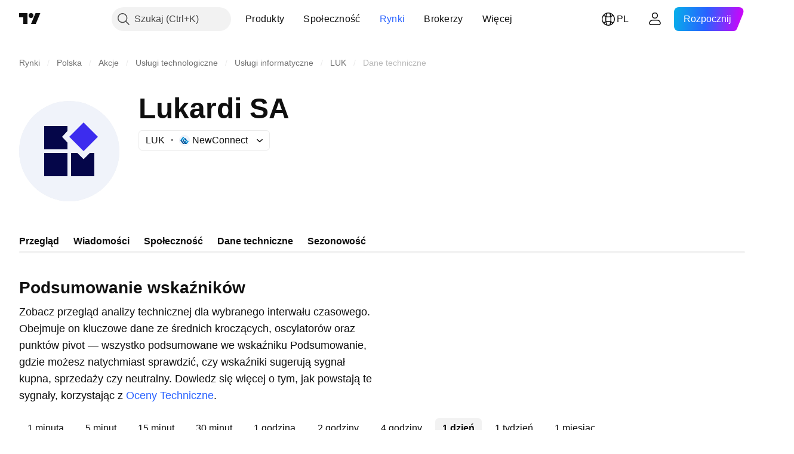

--- FILE ---
content_type: application/javascript; charset=utf-8
request_url: https://static.tradingview.com/static/bundles/58798.3399a3836ebb9e555135.js
body_size: 8096
content:
(self.webpackChunktradingview=self.webpackChunktradingview||[]).push([[58798],{335272:e=>{e.exports={large:"large-TCeYdUZq",wrapper:"wrapper-TCeYdUZq",horizontal:"horizontal-TCeYdUZq",vertical:"vertical-TCeYdUZq",medium:"medium-TCeYdUZq",open:"open-TCeYdUZq"}},289642:e=>{e.exports={large:"large-i4FV5Ith",summary:"summary-i4FV5Ith",background:"background-i4FV5Ith",summaryLine:"summaryLine-i4FV5Ith",open:"open-i4FV5Ith",details:"details-i4FV5Ith",medium:"medium-i4FV5Ith",item:"item-i4FV5Ith",isLast:"isLast-i4FV5Ith",isLastInColumn:"isLastInColumn-i4FV5Ith",summaryText:"summaryText-i4FV5Ith",detailsWrapper:"detailsWrapper-i4FV5Ith","overflow-change":"overflow-change-i4FV5Ith"}},310645:e=>{e.exports={wrapper:"wrapper-c_REtlSY",twoColumns:"twoColumns-c_REtlSY",column:"column-c_REtlSY"}},308157:e=>{e.exports={default:"default-EZuD3gZZ",danger:"danger-EZuD3gZZ",warning:"warning-EZuD3gZZ",success:"success-EZuD3gZZ",neutral:"neutral-EZuD3gZZ","neutral-light":"neutral-light-EZuD3gZZ",small:"small-EZuD3gZZ",medium:"medium-EZuD3gZZ",large:"large-EZuD3gZZ",iconWrapper:"iconWrapper-EZuD3gZZ",icon:"icon-EZuD3gZZ"}},822833:e=>{e.exports={container:"container-oFtCtY_t",content:"content-oFtCtY_t",containerStretch:"containerStretch-oFtCtY_t",header:"header-oFtCtY_t",footer:"footer-oFtCtY_t","header-xs":"header-xs-oFtCtY_t","header-s":"header-s-oFtCtY_t","header-l":"header-l-oFtCtY_t","header-m":"header-m-oFtCtY_t",hidden:"hidden-oFtCtY_t"}},145607:e=>{e.exports={arrowIcon:"arrowIcon-hLc5LYm1",title:"title-hLc5LYm1",button:"button-hLc5LYm1"}},868383:e=>{e.exports={wrapper:"wrapper-HeCy_Rm7",hintButtonWrapper:"hintButtonWrapper-HeCy_Rm7",wrap:"wrap-HeCy_Rm7",center:"center-HeCy_Rm7",container:"container-HeCy_Rm7",arrowIcon:"arrowIcon-HeCy_Rm7",additional:"additional-HeCy_Rm7",additionalBlock:"additionalBlock-HeCy_Rm7",title:"title-HeCy_Rm7","title-xs":"title-xs-HeCy_Rm7","title-s":"title-s-HeCy_Rm7","title-m":"title-m-HeCy_Rm7","title-l":"title-l-HeCy_Rm7",titleAndHintWrapper:"titleAndHintWrapper-HeCy_Rm7",containerLink:"containerLink-HeCy_Rm7",noWrapText:"noWrapText-HeCy_Rm7",isHidden:"isHidden-HeCy_Rm7",wrapperLogoAndText:"wrapperLogoAndText-HeCy_Rm7",flagSmall:"flagSmall-HeCy_Rm7",flagMedium:"flagMedium-HeCy_Rm7",truncated:"truncated-HeCy_Rm7"}},678721:e=>{e.exports={subtitle:"subtitle-AExVPvz6","subtitle-xs":"subtitle-xs-AExVPvz6","subtitle-s":"subtitle-s-AExVPvz6","subtitle-l":"subtitle-l-AExVPvz6","subtitle-m":"subtitle-m-AExVPvz6",icon:"icon-AExVPvz6"}},20005:e=>{e.exports={noWrap:"noWrap-Cp90pRqq"}},252110:e=>{e.exports={"icon-wrapper":"icon-wrapper-dikdewwx","with-link":"with-link-dikdewwx","with-tooltip":"with-tooltip-dikdewwx","no-active-state":"no-active-state-dikdewwx"}},732377:(e,t,n)=>{"use strict";n.d(t,{Accordion:()=>p});var r=n(914487),a=n.n(r),o=n(779474),i=n(289642),l=n.n(i);function s(e){const{summary:t,details:n,isLastInColumn:r,isLast:i,expanded:s,size:c,ExpandCollapseIconComponent:u,order:m}=e,[d,f]=(0,o.useState)(!!s),p=(0,o.useId)(),h=`Accordion-summary:${p}`,v=`Accordion-details:${p}`
;return o.createElement("div",{className:a()(l().item,l()[c],d&&l().open,r&&l().isLastInColumn,i&&l().isLast),style:{order:m}},o.createElement("button",{className:l().summary,id:h,onClick:()=>f((e=>!e)),"aria-expanded":d,"aria-controls":v},o.createElement("div",{className:l().summaryLine},o.createElement("span",{className:l().background}),o.createElement("div",{className:l().summaryText},t),o.createElement("div",{role:"presentation"},o.createElement(u,{size:c,expanded:d})))),o.createElement("div",{className:l().detailsWrapper,id:v,inert:d?void 0:""},o.createElement("div",{className:l().details},n)))}var c=n(335272),u=n.n(c);function m(e){const{expanded:t,size:n}=e;return o.createElement("div",{className:a()(u().wrapper,u()[n],t&&u().open)},o.createElement("div",{className:u().horizontal}),o.createElement("div",{className:u().vertical}))}var d=n(310645),f=n.n(d);function p(e){const{items:t,size:n="medium",allowTwoColumns:r=!1,ExpandCollapseIconComponent:i=m,flowDirection:l="columns"}=e,{firstColItems:c,secondColItems:u}=(0,o.useMemo)((()=>function(e,t,n){const r=[],a=[],o="columns"!==t&&n?e=>e%2:t=>t>Math.round(e.length/2)-1?1:0;function i(e,t){return e.map(((n,r)=>({...n,isLast:r+1===e.length&&t,isLastInColumn:r+1===e.length})))}return e.forEach(((e,t)=>{[r,a][o(t)].push({...e,order:t})})),{firstColItems:i(r,0===a.length),secondColItems:i(a,!0)}}(t,l,r)),[r,l,t]),d=e=>e.map(((e,t)=>o.createElement(s,{key:t,summary:e.summary,details:e.details,expanded:e.expanded,isLastInColumn:r&&e.isLastInColumn,isLast:e.isLast,size:n,ExpandCollapseIconComponent:i,order:e.order})));return o.createElement("div",{className:a()("large"===n&&f().large,"medium"===n&&f().medium,f().wrapper,r&&f().twoColumns)},o.createElement("div",{className:f().column},d(c)),o.createElement("div",{className:f().column},d(u)))}},647244:(e,t,n)=>{"use strict";n.d(t,{useSafeMobileTouch:()=>o});var r=n(779474),a=n(384530);function o(){const[e,t]=(0,r.useState)(!1);return(0,r.useEffect)((()=>{t(a.mobiletouch)}),[]),e}},236622:(e,t,n)=>{"use strict";n.d(t,{IconQuestionInformation:()=>y});var r=n(779474),a=n(914487),o=n.n(a),i=n(861411),l=n(492387),s=n(720912),c=n.n(s),u=n(245398),m=n.n(u),d=n(510276),f=n.n(d),p=n(901711),h=n.n(p),v=n(308157),g=n.n(v);const b="small",E={info:m(),question:c(),check:f(),exclamation:h()},w=r.forwardRef(((e,t)=>r.createElement("span",{...e,ref:t,className:o()(e.className,g()["no-active-state"])}))),y=r.forwardRef(((e,t)=>{const{icon:n="exclamation",intent:a="default",ariaLabel:s,tooltip:c,className:u,renderComponent:m=w,tabIndex:d=0,size:f=b,onFocus:p,onBlur:h,onClick:v,...y}=e,_=E[n]??n;return r.createElement(m,{className:o()(u,g().iconWrapper,g()[a],g()[f]),title:c,ref:t,tabIndex:d,onFocus:p,onBlur:h,onClick:v,...(0,i.filterDataProps)(y)},r.createElement(l.Icon,{"aria-hidden":!s,"aria-label":s,icon:_,className:g().icon}))}))},978093:(e,t,n)=>{"use strict";n.d(t,{useTooltip:()=>l});var r=n(779474),a=n(647244),o=n(804298);const i=200;function l(e,t=null){
const{showTooltip:n,hideTooltip:l,onClick:s,doNotShowTooltipOnTouch:c=!1}=e,u=(0,o.useFunctionalRefObject)(t),m=(0,a.useSafeMobileTouch)(),d=m&&c?void 0:e.tooltip;(0,r.useEffect)((()=>{const e=()=>l&&l();return document.addEventListener("scroll",e,!0),()=>document.removeEventListener("scroll",e,!0)}),[u,l]);return{onBlur:(0,r.useCallback)((e=>{l&&l()}),[l]),onFocus:(0,r.useCallback)((e=>{!e.target.matches(":hover")&&n&&e.target.matches(":focus-visible")&&n(e.currentTarget,{tooltipDelay:i})}),[n]),onClick:(0,r.useCallback)((e=>{m&&u?.current?.focus(),s&&s(e)}),[s,u,m]),tooltip:d,className:void 0!==d?"apply-common-tooltip":void 0,ref:u}}},653814:(e,t,n)=>{"use strict";n.d(t,{CmsBaseWidget:()=>C});var r=n(779474),a=n(914487),o=n(81108),i=n(849671),l=n(741175),s=n(729193),c=n(885860);const u={exclamation:"exclamation",question:"question"};function m(e){const{tooltip:t,solutionId:a,url:o,type:i}=e,l=u[i??"exclamation"];let m={};return a&&(m={href:`?solution=${a}`,ariaLabel:t??s.t(null,void 0,n(969456)),tooltip:t??s.t(null,void 0,n(969456))}),o&&(m={href:o}),"href"in m&&m.href?r.createElement(c.IconQuestionInformationLink,{icon:l,tooltip:t||void 0,ariaLabel:t??"",...m}):r.createElement(c.IconQuestionInformationButton,{icon:l,tooltip:t||void 0,ariaLabel:t??"",...m})}var d=n(670444),f=n(194967),p=n(974862),h=n(868383);const v=r.forwardRef(((e,t)=>{const{url:n,level:s,size:c,id:u,text:f,rightSlot:v,hint:b,position:E,logoUrl:w,additionalTitleSlot:y,isHidden:_,isTruncated:C=!0,wrapTitle:N=!0}=e,F=(0,l.toStringOrUndefined)(n),x="no_level"===s||_?"span":s||"h2";if(!("string"==typeof f))return r.createElement(r.Fragment,null);if(0===f.length)return r.createElement(r.Fragment,null);const L=r.createElement("span",{className:a(h.titleAndHintWrapper,C&&h.truncated,!N&&h.noWrapText)},r.createElement(g,{href:F,isHidden:_},r.createElement(x,{className:a(h.title,h[`title-${c||"m"}`]),id:u||void 0,ref:t},n?r.createElement(i.WrapWithLastWord,{text:f},r.createElement(r.Fragment,null,r.createElement(o.Icon,{className:h.arrowIcon,icon:p}),"\ufeff")):f),"\ufeff"),(b||y)&&r.createElement("span",{className:h.additional},"\ufeff",r.createElement("div",{className:h.additionalBlock},y,b&&r.createElement("span",{className:h.hintButtonWrapper},r.createElement(m,{...b})))));return r.createElement("div",{className:a(h.wrapper,E&&h[E],N&&h.wrap)},w?r.createElement("div",{className:h.wrapperLogoAndText},r.createElement(d.CircleLogo,{logoUrl:w,size:"small",className:h.flagSmall}),r.createElement(d.CircleLogo,{logoUrl:w,size:"medium",className:h.flagMedium}),L):L,v)}));function g(e){const{href:t,isHidden:n,children:o}=e;return r.createElement("div",{className:a(h.container,n&&h.isHidden)},t?r.createElement(f.LinkComponentWithAnalyticsClick,{analyticUiObject:f.AnalyticsUIObject.WIDGET_TITLE,analyticUiObjectValue:f.AnalyticsUIObjectValue.LINK,analyticLink:t,className:h.containerLink,href:t},o):o)}v.displayName="CmsBaseHeaderWidget";var b=n(673563),E=n(678721);function w(e){const{text:t,hint:n,size:o}=e;return t?r.createElement("span",{
className:a(E.subtitle,E[`subtitle-${o||"m"}`])},n?r.createElement(b.WrapWithLastWord,{text:t},r.createElement("span",{className:E.icon},r.createElement(m,{...n}))):t):r.createElement(r.Fragment,null)}var y=n(424509),_=n(822833);const C=r.forwardRef(((e,t)=>{const{header:n,subheader:o,footer:i,children:l,size:s="m",id:c,stretchContent:u=!1}=e,m=n?.text||o?.text;return r.createElement("div",{id:m?void 0:c,"data-cms-base-widget":!0,"data-container-name":c,"data-an-widget-id":c,className:a(_.container,u&&_.containerStretch),ref:t},m&&r.createElement(r.Fragment,null,r.createElement("div",{className:a(_.header,_[`header-${s}`],n?.isHidden&&_.hidden)},n&&r.createElement(v,{...n,size:s,id:c}),o&&r.createElement(w,{...o,size:s}))),l&&r.createElement("div",{className:_.content,"data-qa-id":`${c}-content`},l),i&&i.text&&r.createElement("div",{className:_.footer},r.createElement(y.CmsBaseFooterWidget,{...i})))}));C.displayName="CmsBaseWidget"},424509:(e,t,n)=>{"use strict";n.d(t,{CmsBaseFooterWidget:()=>u});var r=n(779474),a=n(81108),o=n(6755),i=n(849671),l=n(638465),s=n(385724),c=n(145607);function u(e){return r.createElement("div",{className:c.footer,"data-id":"more-button"},r.createElement(m,{analyticUiObject:l.AnalyticsUIObject.SEE_ALL,analyticUiObjectValue:l.AnalyticsUIObjectValue.LINK,analyticLink:e.url||null,href:e.url?e.url:void 0,color:"brand",size:"medium",className:c.button},r.createElement("span",{className:c.title},r.createElement(i.WrapWithLastWord,{text:e.text},r.createElement(a.Icon,{className:c.arrowIcon,icon:s})))))}const m=(0,l.withAnalyticsClick)(o.TextAnchorButton)},370475:(e,t,n)=>{"use strict";n.d(t,{faqInfoResolver:()=>x});var r=n(779474),a=n(77357),o=n(291318),i=n(606703),l=n(812329),s=n(540443),c=n(642049),u=n(663677),m=n(438460),d=n(506047),f=n(741175);function p(e,t){const{variableKey:n,variables:a}=e,{value:o}=E(a[n]);let i=null;return"string"==typeof o&&o.length&&(i=t(o,a)),"number"==typeof o&&(i=o),null!==i?()=>r.createElement(r.Fragment,null,i):null}function h(e,t){const{variableKey:n,variables:a}=e,{value:o,pricescale:i=100,...l}=E(a[n]),s=(0,f.toNumberOrUndefined)(o);return void 0===s?null:t&&1/Number(i)>Math.abs(s)?()=>r.createElement(r.Fragment,null,s):()=>r.createElement(r.Fragment,null,(0,m.formatPriceWithPlaceholder)({value:s,pricescale:Number(i),minmov:Number(l.minmov)||1,fractional:Boolean(l.fractional),minmove2:Number(l.minmove2)||void 0,format:(0,f.toStringOrUndefined)(l.formatter)}))}function v(e){return g(e)}function g(e,t=!1){const{variableKey:n,variables:a}=e,o=(0,s.getNumberOrUndefined)(E(a[n]).value),i=(0,d.formatFinancialsWithPlaceholder)(t&&o?Math.abs(o):o);return void 0===i?null:()=>r.createElement(r.Fragment,null,i)}const b=e=>{e.preventDefault();const t=(0,f.toNumberOrUndefined)(e.currentTarget.dataset.solutionId);t&&(0,l.showSupportDialog)({solutionId:t})};function E(e){return(e.fields||[]).reduce(((e,t,n)=>(0===n?e.value=t.value:e[t.origin_field_name||t.name]=t.value,e)),{})}const w=(0,
a.getLogger)("SymbolFaqContent"),y=/{\w+_link_start}.*?{link_end}|{\w+_solution_start}.*?{solution_end}|{bold_start}.*?{bold_end}|{[^{}]+}|[^{}]+/g,_=/^{.*?}$/,C={br:function(e){return()=>r.createElement("br",null)},currency:function(e){const{variableKey:t,variables:n}=e,{value:a,...o}=E(n[t]),l=(0,f.toStringOrUndefined)(a),s=(0,i.prepareCurrencyValue)({currency_code:l,...o});return()=>r.createElement(r.Fragment,null,s||"")},nbsp:function(e){return()=>r.createElement(r.Fragment,null," ")},link:function(e,t){const{text:n,variableKey:a,variables:o}=e,i=n.replace(`{${a}}`,"").replace("{link_end}",""),{value:l}=E(o[a]),s=t(i,o);return"string"==typeof l&&l.length&&s?()=>r.createElement("a",{href:l},s):null},bold:function(e,t){const{text:n,variableKey:a,variables:o}=e,i=t(n.replace(`{${a}}`,"").replace("{bold_end}",""),o);return i?()=>r.createElement("b",null,i):null},price:function(e){return h(e)},priceLow:function(e){return h(e,!0)},priceForBond:function(e){const{variableKey:t,variables:n}=e,{value:a,...o}=E(n[t]),i=(0,f.toNumberOrUndefined)(a);return void 0===i?null:()=>r.createElement(r.Fragment,null,(0,m.formatPriceWithPlaceholder)({value:i,pricescale:Number(o.bond_price_pricescale)||100,minmov:Number(o.bond_price_minmov)||1,fractional:Boolean(o.bond_price_fractional),minmove2:Number(o.bond_price_minmove2)||void 0,format:(0,f.toStringOrUndefined)(o.bond_price_formatter)}))},text:p,change:function(e){return v(e)},change_abs:function(e){return g(e,!0)},financial:v,financialWithZeroPrecision:function(e){const{variableKey:t,variables:n}=e,{value:a}=E(n[t]),o=(0,u.formatFinancialsWithZeroPrecisionAndPlaceholder)(a);return void 0===o?null:()=>r.createElement(r.Fragment,null,o)},calc_change:function(e){const{variableKey:t,variables:n}=e,a=E(n[t]),[o,i]=Object.keys(a),l=Number(a[o]),s=Number(a[i]);if(isNaN(l)||isNaN(s)||0===l)return null;const c=(s-l)/Math.abs(l)*100;return()=>r.createElement(r.Fragment,null,(0,d.formatFinancialsWithPlaceholder)(c))},calcPercent:function(e){const{variableKey:t,variables:n}=e,a=E(n[t]),[o,i]=Object.keys(a),l=Number(a[o]),s=Number(a[i]);if(isNaN(l)||isNaN(s)||0===l)return null;const c=s/l*100;if(0===c)return()=>r.createElement(r.Fragment,null,"0");const u=function(e){if(!isFinite(e))return 0;return Math.floor(Math.log10(e))}(c);return u<-1?()=>r.createElement(r.Fragment,null,c.toPrecision(Math.abs(u)-1)):()=>r.createElement(r.Fragment,null,Math.round(100*(c+Number.EPSILON))/100)},date:function(e){const{variableKey:t,variables:n}=e,{value:a}=E(n[t]),o=Number(a);return o?()=>r.createElement(r.Fragment,null,(0,c.getFormatterContentWithYear)(1e3*o)):null},dateFromYYYYMMDD:function(e){const{variableKey:t,variables:n}=e,{value:a}=E(n[t]),i=Number(a);if(!i)return null;const l=(0,o.getDateFromYYYYMMDD)(i),s=(0,c.getFormatterContentWithYear)(l.getTime());return()=>r.createElement(r.Fragment,null,s)},dateYMDMonthYear:function(e){const{variableKey:t,variables:n}=e,{value:a}=E(n[t]),i=Number(a);if(!i)return null;const l=(0,o.getDateFromYYYYMMDD)(i),s=(0,c.getFormatterMonthYear)(l.getTime())
;return()=>r.createElement(r.Fragment,null,s)},dateYear:function(e){const{variableKey:t,variables:n}=e,{value:a}=E(n[t]),o=Number(a);return o?()=>r.createElement(r.Fragment,null,(0,c.getFormatterYear)(1e3*o)):null},dateMonthYear:function(e){const{variableKey:t,variables:n}=e,{value:a}=E(n[t]),o=Number(a);return o?()=>r.createElement(r.Fragment,null,(0,c.getFormatterMonthYear)(1e3*o)):null},solutionLink:function(e,t){const{text:n,variableKey:a,variables:o}=e,i=n.replace(`{${a}}`,"").replace("{solution_end}",""),{value:l}=E(o[a]),s=t(i,o);return"number"==typeof l&&s?()=>r.createElement("span",{onClick:b,"data-solution-id":l},s):null}};function N(e,t){if(!t)return[r.createElement(r.Fragment,null,e)];const n=Object.keys(t),a=e.match(y),o=[];if(!a)return null;try{for(let e=0;e<a.length;e++){const i=a[e];if(_.test(i)){const a=n.find((e=>i.startsWith(`{${e}}`)));if(!a)throw new Error(`Key ${i} not found in ${JSON.stringify(t)}`);const l=t[a],s={text:i,variables:t,variableKey:a},c=F(l.renderer)(s,N);if(c){o.push(r.createElement(c,{key:e}));continue}return null}o.push(r.createElement(r.Fragment,{key:e},i))}}catch(e){return w.logError(e),null}return o}function F(e){return e&&e in C?C[e]:p}function x(e){return e.reduce(((e,t)=>{const{question:n,answer:r,variables:a}=t,o=N(n,a),i=N(r,a);return o&&i&&e.push({question:o,answer:i}),e}),[])}},547145:(e,t,n)=>{"use strict";n.d(t,{useFAQData:()=>u});var r=n(463621);function a(e){return e?e>=-1&&e<-.5?"strong-sell":e>=-.5&&e<-.1?"sell":e>=-.1&&e<=.1?"neutral":e>.1&&e<=.5?"buy":e>.5&&e<=1?"strong-buy":"neutral":"neutral"}const o=(0,n(77357).getLogger)("FAQ.Filter");function i(e,t){const n=e.operands.map((e=>function(e,t){if("expression"in e&&e.expression)return function(e,t){const n="object"==typeof e.left?t[e.left.name]:e.left,r="object"==typeof e.right?t[e.right.name]:e.right;if(a=n,o=r,("number"!=typeof a?typeof a:"number")!=("number"!=typeof o?typeof o:"number"))throw new l("Left and right operands must be of comparable types");var a,o;if(void 0===n||void 0===r||null===n||null===r)return!1;switch(e.operation){case"equals":return n===r;case"not_equals":return n!==r;case"greater_than":return n>r;case"less_than":return n<r;default:return!1}}(e.expression,t);if("operation"in e&&e.operation)return i(e.operation,t);return!1}(e,t)));return"and"===e.operator?n.every((e=>e)):"or"===e.operator&&n.some((e=>e))}class l extends Error{constructor(e){super(e),this.name="FAQFilterValueError"}}function s(e){const t={},{variables:n}=e;if(!n)return{};return Object.keys(n).forEach((e=>{n[e].fields?.forEach((e=>{const{name:n,value:r}=e;n&&(t[n]=r)}))})),t}const c={daily_bar_close:"last_price",daily_bar_change:"change_percent",bond_price_daily_bar_close:"last_price",recommend_signal:"recommend_all",recommend_week_signal:"recommend_all_1w",recommend_month_signal:"recommend_all_1m",oscillator_signal:"recommend_other",recommend_ma_signal:"recommend_ma",analyst_recommend_signal:"recommendation_mark"};function u(e,t,n){let r={},a=[];if(t){const n=function(e,t){const n={};return t.forEach((t=>{
const{variables:r}=t;if(!r)return;Object.keys(r).forEach((t=>{r[t].fields?.forEach((t=>{const{name:r,value:a}=t,o=t.symbol||e;r&&(n[o]={...n[o],[r]:a})}))}))})),n}(t,e);r=n[t],a=Object.keys(n)}const u=n?.(a),m=t&&u&&u[t];m&&(r=Object.keys(r).reduce(((e,t)=>{if(void 0===r[t])return e;const n=c[t];return e[t]=d(n,m)??r[t],e}),{}));const f=[];return e.forEach((e=>{const n=function(e,t){const n=e.answer,r={...s(e),...t};let a="";for(let e=0;e<n.length;e++){const t=n[e];try{if(t.filter&&!i(t.filter,r))continue;a+=t.text+" "}catch(e){return void(e instanceof l||o.logError(e.message))}}return a.length?a.trim():void 0}(e,r);if(n){const r=e.variables&&t&&u?function(e,t,n){return Object.entries(t).reduce(((t,r)=>{const[a,o]=r,i=o.fields?.map((t=>{const{name:r,value:a}=t,o=t.symbol||e,i=c[r],l=n[o];return{...t,value:d(i,l)??a}}));return t[a]={...o,fields:i},t}),{})}(t,e.variables,u):e.variables;f.push({...e,answer:n,variables:r})}})),f}const m={[c.recommend_all]:a,[c.recommend_week_signal]:a,[c.recommend_month_signal]:a,[c.oscillator_signal]:a,[c.recommend_ma_signal]:a,[c.analyst_recommend_signal]:r.getAnalystRecommendation};function d(e,t){const n=t&&e&&e in t?t[e]:void 0,r=m[e];return void 0!==n&&r?r(n):n}},506047:(e,t,n)=>{"use strict";n.d(t,{formatFinancialsWithPlaceholder:()=>i});var r=n(600968),a=n(540443);const o=new r.FinancialsFormatter;function i(e,t){const n=(0,a.getNumberOrUndefined)(e);if(void 0!==n&&Math.abs(n)<r.FINANCIALS_FORMATTER_MAX_VALUE)return o.format(n,t)}},438460:(e,t,n)=>{"use strict";n.d(t,{formatPriceWithPlaceholder:()=>i});var r=n(760823),a=n(462840);const o=new r.VolumeFormatter({precision:2});function i(e){if("volume"===e.format&&e.value)return o.format(e.value);const t=new a.PriceFormatter({priceScale:e.pricescale||100,minMove:e.minmov||1,fractional:e.fractional,minMove2:e.minmove2});return e.value?t.format(e.value,{useRtlFormat:!1}):void 0}},463621:(e,t,n)=>{"use strict";function r(e){return e?e<1.25?"strong-buy":e<1.75?"buy":e<2.25?"neutral":e<2.75?"sell":e<=3?"strong-sell":"neutral":"neutral"}n.d(t,{getAnalystRecommendation:()=>r})},673563:(e,t,n)=>{"use strict";n.d(t,{WrapWithLastWord:()=>o});var r=n(779474),a=n(20005);function o(e){const[t,n]=function(e){const t=e.split(" "),n=t.pop();return[t.length?t.join(" ")+" ":"",n]}(e.text);return r.createElement(r.Fragment,null,t,r.createElement("span",{className:a.noWrap},n,e.children))}},670444:(e,t,n)=>{"use strict";n.d(t,{CircleLogo:()=>r.CircleLogo,hiddenCircleLogoClass:()=>r.hiddenCircleLogoClass});var r=n(215099)},885860:(e,t,n)=>{"use strict";n.d(t,{IconQuestionInformation:()=>d,IconQuestionInformationButton:()=>p,IconQuestionInformationLink:()=>f});var r=n(779474),a=n(914487),o=n(236622),i=n(978093),l=n(371441),s=n(252110),c=n.n(s);function u(){document.removeEventListener("scroll",u),document.removeEventListener("touchstart",u),document.removeEventListener("mouseout",u),(0,l.hide)()}const m=e=>{(0,l.showOnElement)(e.currentTarget,{tooltipDelay:0}),document.addEventListener("scroll",u),document.addEventListener("touchstart",u),
document.addEventListener("mouseout",u)},d=(0,r.forwardRef)(((e,t)=>{const{className:n,onClick:s=m,doNotShowTooltipOnTouch:u,size:d,...f}=e,{tooltip:p,className:h,...v}=(0,i.useTooltip)({tooltip:e.tooltip,doNotShowTooltipOnTouch:!1,showTooltip:l.showOnElement,hideTooltip:l.hide,onClick:s},t);return r.createElement(o.IconQuestionInformation,{className:a(n,c()["icon-wrapper"],p&&c()["with-tooltip"],h),tooltip:p,size:d,...f,...v})})),f=(0,r.forwardRef)(((e,t)=>{const{className:n,href:o,rel:i,target:l,...s}=e,u=(0,r.useMemo)((()=>(0,r.forwardRef)(((e,t)=>r.createElement("a",{href:o,rel:i,target:l,ref:t,...e})))),[o,i,l]);return r.createElement(d,{...s,className:a(n,c()["with-link"]),renderComponent:u,ref:t,doNotShowTooltipOnTouch:!0})})),p=(0,r.forwardRef)(((e,t)=>{const{className:n,withActiveState:o,...i}=e,l=(0,r.useMemo)((()=>(0,r.forwardRef)(((e,t)=>r.createElement("button",{...e,ref:t,type:"button"})))),[]);return r.createElement(d,{...i,className:a(n,!o&&c()["no-active-state"]),renderComponent:l,ref:t})}))},663677:(e,t,n)=>{"use strict";n.d(t,{formatFinancialsWithZeroPrecisionAndPlaceholder:()=>i});var r=n(600968),a=n(540443);const o=new r.FinancialsFormatter(2,0);function i(e,t){const n=(0,a.getNumberOrUndefined)(e);if(void 0!==n&&Math.abs(n)<r.FINANCIALS_FORMATTER_MAX_VALUE)return o.format(n,t)}},600968:(e,t,n)=>{"use strict";n.d(t,{FINANCIALS_FORMATTER_MAX_VALUE:()=>i,FinancialsFormatter:()=>l});var r=n(729193),a=n(196768),o=n(760823);const i=1e100;class l extends o.VolumeFormatter{constructor(e=2,t){super({precision:e,minPrecision:t??e,dimensionPrecision:e,dimensionMinPrecision:t??e})}format(e,t){if(Math.abs(e)>=i)return r.t(null,void 0,n(846741));const o=super.format(e,t);if(o.length>0){const e=o.slice(-1);if("K"===e||"M"===e||"B"===e||"T"===e)return(0,a.forceLTRStrSsr)(o)}return o}parse(e,t){return super.parse((0,a.stripLTRStrSsr)(e),t)}}},540443:(e,t,n)=>{"use strict";n.d(t,{getNumberOrUndefined:()=>a});var r=n(157682);function a(e){if(function(e){if((0,r.hasNumber)(e))return!0;if("string"==typeof e&&e.length&&!isNaN(Number(e)))return!0;return!1}(e))return Number(e)}},157682:(e,t,n)=>{"use strict";function r(e){return"number"==typeof e&&isFinite(e)}n.d(t,{hasNumber:()=>r})},385724:e=>{e.exports='<svg xmlns="http://www.w3.org/2000/svg" viewBox="0 0 18 18" width="18" height="18"><path fill="currentColor" d="M7.56 4.5a.75.75 0 1 0-1.12 1l1.12-1zM10.5 9l.56.5a.75.75 0 0 0 0-1l-.56.5zm-4.06 3.5a.75.75 0 0 0 1.12 1l-1.12-1zm0-7l3.5 4 1.12-1-3.5-4-1.12 1zm3.5 3l-3.5 4 1.12 1 3.5-4-1.12-1z"/></svg>'},510276:e=>{e.exports='<svg xmlns="http://www.w3.org/2000/svg" viewBox="0 0 18 18" width="18" height="18"><path fill="currentColor" fill-rule="evenodd" d="M9 17A8 8 0 1 0 9 1a8 8 0 0 0 0 16Zm4-9.97L11.9 6 8.3 9.82 6.1 7.46 4.99 8.5 8.32 12 13 7.03Z"/></svg>'},901711:e=>{
e.exports='<svg xmlns="http://www.w3.org/2000/svg" viewBox="0 0 18 18" width="18" height="18"><path fill="currentColor" fill-rule="evenodd" d="M9 17A8 8 0 1 0 9 1a8 8 0 0 0 0 16ZM9 4c-.79 0-1.38.7-1.25 1.48l.67 4.03a.59.59 0 0 0 1.16 0l.67-4.03A1.27 1.27 0 0 0 9 4Zm0 8a1 1 0 1 0 0 2 1 1 0 0 0 0-2Z"/></svg>'},245398:e=>{e.exports='<svg xmlns="http://www.w3.org/2000/svg" viewBox="0 0 18 18" width="18" height="18"><path fill="currentColor" d="M9 17A8 8 0 1 0 9 1a8 8 0 0 0 0 16Zm1-12a1 1 0 1 1-2 0 1 1 0 0 1 2 0ZM8.5 9.5H7V8h3v6H8.5V9.5Z"/></svg>'},720912:e=>{e.exports='<svg xmlns="http://www.w3.org/2000/svg" viewBox="0 0 18 18" width="18" height="18"><path fill="currentColor" fill-rule="evenodd" d="M9 17A8 8 0 1 0 9 1a8 8 0 0 0 0 16Zm-1-4a1 1 0 1 0 2 0 1 1 0 0 0-2 0Zm2.83-3.52c-.49.43-.97.85-1.06 1.52H8.26c.08-1.18.74-1.69 1.32-2.13.49-.38.92-.71.92-1.37C10.5 6.67 9.82 6 9 6s-1.5.67-1.5 1.5V8H6v-.5a3 3 0 1 1 6 0c0 .96-.6 1.48-1.17 1.98Z"/></svg>'},974862:e=>{e.exports='<svg xmlns="http://www.w3.org/2000/svg" viewBox="0 0 6 11" width="6" height="11"><path fill="currentColor" d="M1.6 10.96 0 9.66l3.26-3.7L0 2.26 1.6.96l4.4 5-4.4 5Z"/></svg>'}}]);

--- FILE ---
content_type: application/javascript; charset=utf-8
request_url: https://static.tradingview.com/static/bundles/pl.34692.82455135f2ceaaaa282b.js
body_size: 1499
content:
(self.webpackChunktradingview=self.webpackChunktradingview||[]).push([[34692,95604,94947,28446],{795416:e=>{e.exports=["Ostrożnie"]},217788:e=>{e.exports={en:["N"]}},413537:e=>{e.exports=["K"]},991697:e=>{e.exports={en:["S"]}},191432:e=>{e.exports={en:["D"]}},88910:e=>{e.exports={en:["M"]}},323570:e=>{e.exports=["T"]},24073:e=>{e.exports={en:["h"]}},6184:e=>{e.exports={en:["m"]}},565962:e=>{e.exports=["Kupno"]},459463:e=>{e.exports=["Neutralnie"]},257643:e=>{e.exports=["Sprzedaż"]},489869:e=>{e.exports=["Silne Kupno"]},691543:e=>{e.exports=["Silna Sprzedaż"]},740483:e=>{e.exports=["Silne kupno"]},663037:e=>{e.exports=["Silna sprzedaż"]},248785:e=>{e.exports={en:["Bull Bear Power"]}},617427:e=>{e.exports={en:["Commodity Channel Index (20)"]}},828202:e=>{e.exports={en:["Camarilla"]}},249928:e=>{e.exports={en:["Classic"]}},975629:e=>{e.exports=["Akcja"]},578198:e=>{e.exports={en:["Average Directional Index (14)"]}},344552:e=>{e.exports={en:["Awesome Oscillator"]}},963898:e=>{e.exports={en:["DM"]}},634506:e=>{e.exports=["Wykładnicza średnia krocząca ({number})"]},536651:e=>{e.exports={en:["Fibonacci"]}},12338:e=>{e.exports=["Często zadawane pytania"]},267123:e=>{e.exports=["Hmm. Wygląda na to, że dane techniczne nie są dostępne dla tego symbolu"]},760719:e=>{e.exports=["Średnia krocząca Hull'a (9)"]},919258:e=>{e.exports=["Podsumowanie wskaźników"]},490728:e=>{e.exports={en:["Ichimoku Base Line (9, 26, 52, 26)"]}},359150:e=>{e.exports=["Oscylatory"]},540440:e=>{e.exports=["Ocena oscylatora"]},247560:e=>{e.exports=["Poziom MACD (12, 26)"]},851572:e=>{e.exports=["Średnie kroczące"]},200452:e=>{e.exports=["Rating średnich kroczących"]},531502:e=>{e.exports={en:["Momentum (10)"]}},394947:e=>{e.exports=["Więcej"]},734993:e=>{e.exports=["Nazwa"]},969456:e=>{e.exports=["Pokaż definicję"]},486572:e=>{e.exports=["Prosta średnia krocząca ({number})"]},220725:e=>{e.exports=["Oscylator stochastyczny - linia %K (14, 3, 3)"]},585689:e=>{e.exports=["Stochastic RSI przyspieszony (3, 3, 14, 14)"]},183607:e=>{e.exports=["Podsumowanie"]},180479:e=>{e.exports={en:["Pivot"]}},874469:e=>{e.exports={en:["Pivot Camarilla P"]}},939887:e=>{e.exports={en:["Pivot Camarilla R1"]}},75494:e=>{e.exports=["Pivot Camarilla R3"]},146493:e=>{e.exports={en:["Pivot Camarilla R3"]}},736371:e=>{e.exports={en:["Pivot Camarilla S1"]}},755786:e=>{e.exports={en:["Pivot Camarilla S2"]}},942977:e=>{e.exports={en:["Pivot Camarilla S3"]}},565526:e=>{e.exports=["Pivot Klasyczny P"]},622834:e=>{e.exports=["Pivot Klasyczny R1"]},517300:e=>{e.exports=["Pivot Klasyczny R2"]},77156:e=>{e.exports=["Pivot Klasyczny R3"]},495317:e=>{e.exports=["Pivot Klasyczny S1"]},519027:e=>{e.exports=["Pivot Klasyczny S2"]},130467:e=>{e.exports=["Pivot Klasyczny S3"]},269159:e=>{e.exports={en:["Pivot DM P"]}},941224:e=>{e.exports={en:["Pivot DM R1"]}},881720:e=>{e.exports={en:["Pivot DM S1"]}},885634:e=>{e.exports={en:["Pivot Fibonacci P"]}},374406:e=>{e.exports={en:["Pivot Fibonacci R1"]}},187215:e=>{e.exports={en:["Pivot Fibonacci R2"]}},581012:e=>{e.exports={en:["Pivot Fibonacci R3"]}},
389778:e=>{e.exports={en:["Pivot Fibonacci S1"]}},202587:e=>{e.exports={en:["Pivot Fibonacci S2"]}},712576:e=>{e.exports={en:["Pivot Fibonacci S3"]}},159092:e=>{e.exports={en:["Pivot Woodie P"]}},268716:e=>{e.exports={en:["Pivot Woodie R1"]}},81525:e=>{e.exports={en:["Pivot Woodie R2"]}},894334:e=>{e.exports={en:["Pivot Woodie R3"]}},125552:e=>{e.exports={en:["Pivot Woodie S1"]}},938361:e=>{e.exports={en:["Pivot Woodie S2"]}},319106:e=>{e.exports={en:["Pivot Woodie S3"]}},771718:e=>{e.exports=["Pivoty"]},185810:e=>{e.exports=["Więcej informacji znajduje się w {link}Warunkach korzystania{/link}"]},813432:e=>{e.exports=["RSI (14)"]},574045:e=>{e.exports={en:["Woodie"]}},260910:e=>{e.exports={en:["Williams Percent Range (14)"]}},623336:e=>{e.exports=["Oceny Techniczne"]},569595:e=>{e.exports=["Ocena techniczna"]},979401:e=>{e.exports=["Te informacje nie są rekomendacją dotyczącą tego, co powinieneś zrobić, więc nie traktuj danych jako porady inwestycyjnej. Jak zawsze, najpierw dogłębnie zbadaj temat, a dopiero potem podejmuj decyzje inwestycyjne."]},999961:e=>{e.exports={en:["Ultimate Oscillator (7, 14, 28)"]}},543391:e=>{e.exports=["Ważona średnia krocząca wolumenu (20)"]},533250:e=>{e.exports=["Wartość"]},245262:e=>{e.exports=["{number} dzień","{number} dni","{number} dni","{number} dni"]},824218:e=>{e.exports=["{number} godzina","{number} godziny","{number} godzina","{number} godzin"]},720893:e=>{e.exports=["{number} miesiąc","{number} miesiące","{number} miesięcy","{number} miesięcy"]},704958:e=>{e.exports=["{number} minuta","{number} minuty","{number} minut","{number} minut"]},832717:e=>{e.exports=["{number} tydzień","{number} tygodnie","{number} tygodni","{number} tygodni"]}}]);

--- FILE ---
content_type: image/svg+xml
request_url: https://s3-symbol-logo.tradingview.com/lukardi--big.svg
body_size: -4
content:
<!-- by TradingView --><svg width="56" height="56" viewBox="0 0 56 56" xmlns="http://www.w3.org/2000/svg"><path fill="#F0F3FA" d="M0 0h56v56H0z"/><path fill="#050649" d="M14 29h13v13H14zM14 14h13v2.75L24 20l3 3.25V27H14V14ZM29 29h3.5l3.5 3.5 3.5-3.5H42v13H29V29Z"/><path d="m36 12 8 8-8 8-8-8 8-8Z" fill="#3C2CEE"/></svg>